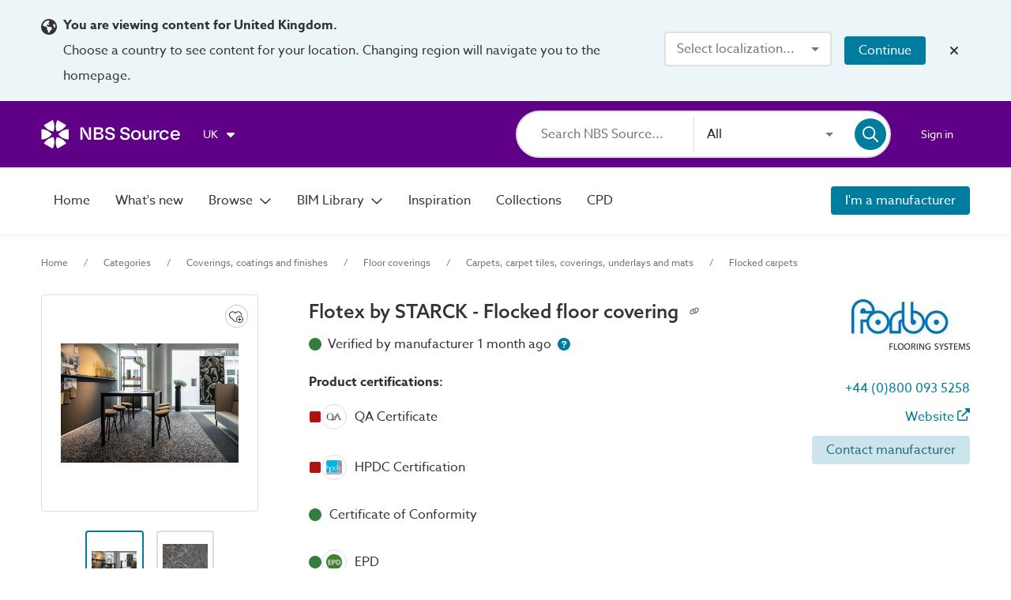

--- FILE ---
content_type: application/javascript; charset=UTF-8
request_url: https://source.thenbs.com/chunk-DnyYwiWZ.js
body_size: -463
content:
import {a1 as xn,ar as D,b3 as Xs,bC as la}from'./main-J6PBQMIL.js';var p=()=>xn(null,null,function*(){let i=D(Xs);return yield i.isReady,i.config});var g=(()=>{let o=class o{};o.title=t=>t?`${t.title}`:void 0,o.description=(t,n)=>t?t.description||$localize`:dynamicMetaData@@791z72yVLiTwqNTUTx2m:Details about ${t.title}`:n,o.routeType=t=>t!=null&&t.hasDigitalObjects?la.Bim:la.Default;let i=o;return i})();export{g,p};

--- FILE ---
content_type: application/javascript; charset=UTF-8
request_url: https://source.thenbs.com/chunk-B_nC9etJ.js
body_size: 2205
content:
import {D as Do,a as D0,b3 as Xs,b as F_,T as Ts,S as Sr,aV as l,aU as d,b2 as An,b4 as u,Y as Yi,a3 as fd,a7 as GM,a5 as pd,a$ as yv,a4 as Qy,b0 as vv,Z as Zw,l as YN,a8 as NC,q as Yw,J as JN,X as qe$1,ag as YM,a9 as zy,bl as zg,a6 as ON,aa as Hv,ae as t2}from'./main-J6PBQMIL.js';import {g}from'./chunk-CVM3UFmC.js';function Y(i,n){if(i&1&&(fd(0,"section",6)(1,"a",8),GM(2,2),pd(),fd(3,"a",9),GM(4,3),pd()()),i&2){let c=n,t=YM();NC(),zy("label",c.manufacturerSignUpLink)("href",c.manufacturerSignUpLink,zg),NC(2),zy("label",c.manufacturerEnquiryEmail)("href",`mailto:${c.manufacturerEnquiryEmail}?subject=${t.emailSubject}`,zg);}}var V=(()=>{let n=class n{constructor(t,e){this.region=t,this.configService=e,this.regionOptions$=this.region.regionWithOptions$.pipe(qe$1(({options:a})=>a)),this.emailSubject=$localize`:@@f6g7h8i9j0k1l2m3n4o5:Inquiry to Join ${this.configService.config.app.title.default}`;}};n.\u0275fac=function(e){return new(e||n)(Do(D0),Do(Xs))},n.\u0275cmp=F_({type:n,selectors:[["app-are-you-manufacturer"]],decls:11,vars:3,consts:()=>{let t;t=$localize`:AreYouManufacturerComponent.img.alt|Alternative text@@2f74bd3092e8f29cf678␟8c033c51405405ba256259e3f0d7faf9146f9c7e␟8648153161726842628:Are you a manufacturer? List your products now!`;let e;e=$localize`:AreYouManufacturerComponent.h2|Section heading@@0c85ed3d1b29497691d3␟916455991cde411629328e4445cffdf9354d2fbd␟6521705200069901000: Are you a manufacturer? List your products now! `;let a;a=$localize`:AreYouManufacturerComponent.p|Paragraph@@d4e5f6g7h8i9j0k1l2m3␟9fb9eb7c23f4e8d997fc5b635caa151a92a26db2␟3497462738960574218: Join over 1000 construction product manufacturers already listing their products on ${"\uFFFD#6\uFFFD"}:START_TAG_APP_NAME:${"\uFFFD/#6\uFFFD"}:CLOSE_TAG_APP_NAME:, getting seen, selected and specified by thousands of ${"\uFFFD#7\uFFFD"}:START_TAG_APP_BRAND_NAME:${"\uFFFD/#7\uFFFD"}:CLOSE_TAG_APP_BRAND_NAME: users. `;let _;_=$localize`:AreYouManufacturerComponent.a|Navigation link@@23a17bb87081d4939dd5␟b460a749796abaaf7554184f05ccff7421eeb9da␟2291853614010335971: List your product `;let b;return b=$localize`:AreYouManufacturerComponent.a|Navigation link@@2e92204c90e263bbc7f5␟cef93186374a2e367a4990d4dac67e1236792441␟7416026435405097657: Talk to sales `,[e,a,_,b,[1,"text-container"],[1,"medium"],[1,"links"],["src","assets/images/homepage/are-you-a-manufacturer.webp","alt",t],["mat-flat-button","","color","primary","appStats","","action","homepage-manufacturer-list-products","rel","noreferrer","target","_blank",3,"label","href"],["mat-stroked-button","","appStats","","action","homepage-talk-to-sales","rel","noreferrer","target","_blank",1,"white",3,"label","href"]]},template:function(e,a){if(e&1&&(fd(0,"app-view-container")(1,"article",4)(2,"h2",5),GM(3,0),pd(),fd(4,"p"),yv(5,1),Qy(6,"app-name")(7,"app-brand-name"),vv(),pd(),Zw(8,Y,5,4,"section",6),YN(9,"async"),pd(),Qy(10,"img",7),pd()),e&2){let _;NC(8),Yw((_=JN(9,1,a.regionOptions$))?8:-1,_);}},dependencies:[Ts,Sr,l,d,An,u,Yi],styles:["@keyframes _ngcontent-%COMP%_fade-in-out{0%{opacity:1}to{opacity:.5}}[_nghost-%COMP%]{display:block;margin-top:var(--homepage-section-spacing);background:#5f0087;color:#fff}[_nghost-%COMP%]   app-view-container[_ngcontent-%COMP%]{display:grid;grid-template-columns:repeat(2,minmax(0,1fr));gap:2rem;overflow:hidden}[_nghost-%COMP%]   app-view-container[_ngcontent-%COMP%]   .text-container[_ngcontent-%COMP%]{align-items:flex-start;align-self:center;text-align:left;margin-top:2rem;margin-bottom:2rem}[_nghost-%COMP%]   app-view-container[_ngcontent-%COMP%]   .text-container[_ngcontent-%COMP%]   h2[_ngcontent-%COMP%]{color:#fff}[_nghost-%COMP%]   app-view-container[_ngcontent-%COMP%]   .text-container[_ngcontent-%COMP%]   p[_ngcontent-%COMP%]{max-width:800px;margin:0 auto}[_nghost-%COMP%]   app-view-container[_ngcontent-%COMP%]   .text-container[_ngcontent-%COMP%]   .links[_ngcontent-%COMP%]{display:flex;justify-content:flex-start;gap:1rem;margin-top:1.875rem}[_nghost-%COMP%]   app-view-container[_ngcontent-%COMP%]   .text-container[_ngcontent-%COMP%]   .links[_ngcontent-%COMP%]   a.white[_ngcontent-%COMP%]{border:none;text-decoration:underline}[_nghost-%COMP%]   app-view-container[_ngcontent-%COMP%]   img[_ngcontent-%COMP%]{margin-top:1rem;height:280px;align-self:end}@media screen and (max-width: 800px){[_nghost-%COMP%]   app-view-container[_ngcontent-%COMP%]{grid-template-columns:1fr;grid-template-rows:auto auto}[_nghost-%COMP%]   app-view-container[_ngcontent-%COMP%]   .text-container[_ngcontent-%COMP%]{margin-top:3rem;margin-bottom:0}[_nghost-%COMP%]   app-view-container[_ngcontent-%COMP%]   .text-container[_ngcontent-%COMP%]   .links[_ngcontent-%COMP%]{justify-content:space-between}[_nghost-%COMP%]   app-view-container[_ngcontent-%COMP%]   img[_ngcontent-%COMP%]{width:100%;height:initial}}"],changeDetection:0});let i=n;return i})();function w(i,n){if(i&1&&(fd(0,"article",6)(1,"a",7),GM(2,2),pd()()),i&2){let c=n;NC(),zy("label",c.manufacturerSignUpLink)("href",c.manufacturerSignUpLink,zg);}}var _e=(()=>{let n=class n{constructor(t){this.region=t,this.regionOptions$=this.region.regionWithOptions$.pipe(qe$1(({options:e})=>e));}};n.\u0275fac=function(e){return new(e||n)(Do(D0))},n.\u0275cmp=F_({type:n,selectors:[["app-find-select-specify"]],decls:10,vars:3,consts:()=>{let t;t=$localize`:FindSelectSpecifyComponent.h2|Section heading@@da3913751af9cc32e90c␟04b95f8d977713137376f265a5baecaaa2fcfce3␟7411969077163799631: Find, select, specify `;let e;e=$localize`:FindSelectSpecifyComponent.p|Paragraph@@91ff6108d342c9c5abac␟21e30cb188f0175d4e8f80de67313b384774c91e␟7996503207770344105: Discover the impact ${"\uFFFD#7\uFFFD"}:START_TAG_APP_NAME:${"\uFFFD/#7\uFFFD"}:CLOSE_TAG_APP_NAME: can make to your business `;let a;return a=$localize`:FindSelectSpecifyComponent.a|Navigation link@@f297607d14f2372901de␟35261693e14091b7c9bc565becbfb000e99531de␟9127037344448633104: Find out more `,[t,e,a,[1,"flex-center-all"],[1,"text"],[1,"medium"],[1,"link"],["mat-flat-button","","color","primary","appStats","","action","homepage-find-select-specify","rel","noreferrer","target","_blank",3,"label","href"]]},template:function(e,a){if(e&1&&(fd(0,"app-view-container",3)(1,"section")(2,"article",4)(3,"h2",5),GM(4,0),pd(),fd(5,"p"),yv(6,1),Qy(7,"app-name"),vv(),pd()(),Zw(8,w,3,2,"article",6),YN(9,"async"),pd()()),e&2){let _;NC(8),Yw((_=JN(9,1,a.regionOptions$))?8:-1,_);}},dependencies:[d,An,Ts,Sr,l,Yi],styles:["@keyframes _ngcontent-%COMP%_fade-in-out{0%{opacity:1}to{opacity:.5}}[_nghost-%COMP%]{display:block;padding:var(--homepage-section-spacing) 0}[_nghost-%COMP%]   section[_ngcontent-%COMP%]{position:relative;display:flex;align-items:center;overflow:hidden;background:#fff;box-shadow:0 1px 20px 1px #00000013;border-radius:.5rem;max-width:850px;padding:3rem 2rem;gap:2rem}@media screen and (max-width: 800px){[_nghost-%COMP%]   section[_ngcontent-%COMP%]{flex-direction:column;align-items:flex-start;max-width:500px;padding:2rem}}[_nghost-%COMP%]   section[_ngcontent-%COMP%]   .text[_ngcontent-%COMP%]{flex:1}[_nghost-%COMP%]   section[_ngcontent-%COMP%]   .text[_ngcontent-%COMP%]   h2[_ngcontent-%COMP%]{font-size:1.875rem}.white-background[_nghost-%COMP%]{background:linear-gradient(180deg,#fff 50%,#5f0087 50%)}.grey-background[_nghost-%COMP%]{background:linear-gradient(180deg,#fafafa 50%,#5f0087 50%)}"],changeDetection:0});let i=n;return i})();var O=(()=>{let e=class e{constructor(){this.title=t2();}};e.\u0275fac=function(t){return new(t||e)},e.\u0275cmp=F_({type:e,selectors:[["app-skeleton-tiles-masonry"]],inputs:{title:[1,"title"]},decls:17,vars:1,consts:[[1,"homepage-header"],[1,"bold"],[1,"grid-layout"],[1,"masonry-tile"]],template:function(t,m){t&1&&(fd(0,"app-view-container")(1,"header",0)(2,"h2",1),ON(3),pd()(),fd(4,"section",2),Qy(5,"app-skeleton-search-tile",3)(6,"app-skeleton-search-tile",3)(7,"app-skeleton-search-tile",3)(8,"app-skeleton-search-tile",3)(9,"app-skeleton-search-tile",3)(10,"app-skeleton-search-tile",3)(11,"app-skeleton-search-tile",3)(12,"app-skeleton-search-tile",3)(13,"app-skeleton-search-tile",3)(14,"app-skeleton-search-tile",3)(15,"app-skeleton-search-tile",3)(16,"app-skeleton-search-tile",3),pd()()),t&2&&(NC(3),Hv(m.title()));},dependencies:[g,d],styles:["@keyframes _ngcontent-%COMP%_fade-in-out{0%{opacity:1}to{opacity:.5}}.grid-layout[_ngcontent-%COMP%]{display:grid;grid-gap:1.25rem;grid-template-columns:repeat(4,1fr)}@media screen and (max-width: 1400px){.grid-layout[_ngcontent-%COMP%]{grid-template-columns:repeat(3,1fr)}}@media screen and (max-width: 1000px){.grid-layout[_ngcontent-%COMP%]{grid-template-columns:repeat(2,1fr)}}@media screen and (max-width: 500px){.grid-layout[_ngcontent-%COMP%]{grid-template-columns:1fr}}.grid-layout[_ngcontent-%COMP%]   app-skeleton-search-tile[_ngcontent-%COMP%]{height:250px}@media screen and (min-width: 1401px){.grid-layout[_ngcontent-%COMP%]   app-skeleton-search-tile[_ngcontent-%COMP%]:nth-child(8n+1){grid-row-end:span 2;height:450px}.grid-layout[_ngcontent-%COMP%]   app-skeleton-search-tile[_ngcontent-%COMP%]:nth-child(8n+3){grid-row-end:span 2;height:450px}.grid-layout[_ngcontent-%COMP%]   app-skeleton-search-tile[_ngcontent-%COMP%]:nth-child(8n+5){grid-row-end:span 2;height:450px}.grid-layout[_ngcontent-%COMP%]   app-skeleton-search-tile[_ngcontent-%COMP%]:nth-child(8n+6){grid-row-end:span 2;height:450px}}@media screen and (min-width: 1001px) and (max-width: 1400px){.grid-layout[_ngcontent-%COMP%]   app-skeleton-search-tile[_ngcontent-%COMP%]:nth-child(9n+1){grid-row-end:span 2;height:450px}.grid-layout[_ngcontent-%COMP%]   app-skeleton-search-tile[_ngcontent-%COMP%]:nth-child(9n+3){grid-row-end:span 2;height:450px}.grid-layout[_ngcontent-%COMP%]   app-skeleton-search-tile[_ngcontent-%COMP%]:nth-child(9n+6){grid-row-end:span 2;height:450px}}@media screen and (min-width: 501px) and (max-width: 1000px){.grid-layout[_ngcontent-%COMP%]   app-skeleton-search-tile[_ngcontent-%COMP%]:nth-child(4n+1){grid-row-end:span 2;height:450px}.grid-layout[_ngcontent-%COMP%]   app-skeleton-search-tile[_ngcontent-%COMP%]:nth-child(4n+3){grid-row-end:span 2;height:450px}}"],changeDetection:0});let n=e;return n})();export{O,V,_e as _};

--- FILE ---
content_type: application/javascript; charset=UTF-8
request_url: https://source.thenbs.com/chunk-CHvNBt-i.js
body_size: 1144
content:
import {k}from'./chunk-BMtI8seh.js';import {D as Do,gN as N,b as F_,gO as Rr,ao as or,aZ as Hi,aw as we,ax as me,L as Lt,M as Mt,Y as Yi,aj as aM,a3 as fd,l as YN,ak as Iv,Z as Zw,a5 as pd,bm as cN,a9 as zy,J as JN,a8 as NC,q as Yw,a1 as xn,a4 as Qy,ag as YM,be as VN,am as Cp,al as Tp,a7 as GM}from'./main-J6PBQMIL.js';function $(t,o){t&1&&Qy(0,"mat-icon",3)(1,"mat-icon",4);}function w(t,o){if(t&1&&Qy(0,"mat-icon",3)(1,"mat-icon",5),t&2){let k=YM();NC(),zy("svgIcon",VN("",k.outlineHeartWeight,":heart-circle-plus"));}}function H(t,o){t&1&&(fd(0,"span"),GM(1,1),pd());}var ot=(()=>{let o=class o{constructor(e){this.addToCollectionService=e,this.hasVariants=false,this.mode="inline",this.outlineHeartWeight="fal",this.showLabel=false,this.addToCollectionService.performPostLoginAction();}handleClick(e){return xn(this,null,function*(){e.checked?(yield this.addToCollectionService.selectItem(this.objectId,this.type,this.name,this.brandId,this.statsId,this.hasVariants))||e.source.toggle():this.addToCollectionService.deselectItem(this.objectId)||e.source.toggle();})}};o.\u0275fac=function(n){return new(n||o)(Do(N))},o.\u0275cmp=F_({type:o,selectors:[["app-add-to-collection-button"]],inputs:{objectId:"objectId",type:"type",name:"name",brandId:"brandId",statsId:"statsId",hasVariants:"hasVariants",mode:"mode",outlineHeartWeight:"outlineHeartWeight",showLabel:"showLabel"},decls:6,vars:6,consts:()=>{let e;e=$localize`:AddToCollectionButtonComponent.deselectTooltip|Deselect tooltip@@a1d2d3t4o5c6o7l8l9e0c␟46f8e443a631bb66c77606b4df6ac84250fe677b␟310536349026032837:Deselect item`;let n;n=$localize`:AddToCollectionButtonComponent.selectTooltip|Select tooltip@@a2d3d4t5o6c7o8l9l0e1c␟2c809e39ffd34f058a272770ff897d2d2087378e␟7293755249086206014:Select item`;let c;return c=$localize`:AddToCollectionButtonComponent.span|Inline text@@827b6522ade8b4a29bb3␟2529102594144342a91cca26edc31b9c6d6a94d0␟946315647676908706:Add to collection`,[["checkbox",""],c,["cirrusKeyboardFocus","",1,"add-to-collection",3,"change","ngClass","checked"],["svgIcon","fas:heart-circle-plus",1,"background-heart"],["svgIcon","fas:heart-circle-plus","title",e,1,"foreground-heart","active"],["title",n,1,"foreground-heart",3,"svgIcon"]]},template:function(n,c){if(n&1){let i=aM();fd(0,"mat-checkbox",2,0),YN(2,"async"),Iv("change",function(U){return Tp(i),Cp(c.handleClick(U))}),Zw(3,$,2,0)(4,w,2,2),Zw(5,H,2,0,"span"),pd();}if(n&2){let i=cN(1);zy("ngClass",c.mode)("checked",JN(2,4,c.addToCollectionService.hasItem(c.objectId))),NC(3),Yw(i.checked?3:4),NC(2),Yw(c.showLabel?5:-1);}},dependencies:[Rr,or,Hi,we,me,Lt,Mt,k,Yi],styles:["@keyframes _ngcontent-%COMP%_fade-in-out{0%{opacity:1}to{opacity:.5}}[_nghost-%COMP%]   .add-to-collection[_ngcontent-%COMP%]{position:relative;margin-top:0;font-size:.875rem;z-index:2}[_nghost-%COMP%]   .add-to-collection[_ngcontent-%COMP%]   mat-icon[_ngcontent-%COMP%]{width:1.125rem;height:1.125rem}[_nghost-%COMP%]   .add-to-collection[_ngcontent-%COMP%]   mat-icon.background-heart[_ngcontent-%COMP%]{position:relative;color:#fff}[_nghost-%COMP%]   .add-to-collection[_ngcontent-%COMP%]   mat-icon.foreground-heart[_ngcontent-%COMP%]{position:absolute;color:#333}[_nghost-%COMP%]   .add-to-collection[_ngcontent-%COMP%]   mat-icon.foreground-heart.active[_ngcontent-%COMP%]{animation:_ngcontent-%COMP%_animation-scale .35s;color:#007d9e}[_nghost-%COMP%]   .add-to-collection.circle[_ngcontent-%COMP%]{position:absolute;top:.8rem;right:.8rem;width:1.125rem;height:1.125rem;line-height:1.125rem;box-sizing:content-box;padding:.3rem;border:1px solid #c9c9c9;border-radius:50%;background:#fff}[_nghost-%COMP%]   .add-to-collection.circle[_ngcontent-%COMP%]   mat-icon[_ngcontent-%COMP%]{margin-right:0}.tile-action[_nghost-%COMP%]   .add-to-collection[_ngcontent-%COMP%], .tile-action   [_nghost-%COMP%]   .add-to-collection[_ngcontent-%COMP%]{padding-right:2px}.brand-title-container[_nghost-%COMP%], .brand-title-container   [_nghost-%COMP%]{display:flex;height:1.6rem}.case-study-header[_nghost-%COMP%], .case-study-header   [_nghost-%COMP%], .literature-header[_nghost-%COMP%], .literature-header   [_nghost-%COMP%]{display:inline-flex;height:2.2rem}.case-study-header[_nghost-%COMP%]   .add-to-collection[_ngcontent-%COMP%], .case-study-header   [_nghost-%COMP%]   .add-to-collection[_ngcontent-%COMP%], .literature-header[_nghost-%COMP%]   .add-to-collection[_ngcontent-%COMP%], .literature-header   [_nghost-%COMP%]   .add-to-collection[_ngcontent-%COMP%]{font-size:1rem}.case-study-header[_nghost-%COMP%]   .add-to-collection[_ngcontent-%COMP%]   mat-icon[_ngcontent-%COMP%], .case-study-header   [_nghost-%COMP%]   .add-to-collection[_ngcontent-%COMP%]   mat-icon[_ngcontent-%COMP%], .literature-header[_nghost-%COMP%]   .add-to-collection[_ngcontent-%COMP%]   mat-icon[_ngcontent-%COMP%], .literature-header   [_nghost-%COMP%]   .add-to-collection[_ngcontent-%COMP%]   mat-icon[_ngcontent-%COMP%]{margin-right:.5rem}.case-study-header[_nghost-%COMP%]   .add-to-collection[_ngcontent-%COMP%]   mat-icon.foreground-heart[_ngcontent-%COMP%]:not(.active), .case-study-header   [_nghost-%COMP%]   .add-to-collection[_ngcontent-%COMP%]   mat-icon.foreground-heart[_ngcontent-%COMP%]:not(.active), .literature-header[_nghost-%COMP%]   .add-to-collection[_ngcontent-%COMP%]   mat-icon.foreground-heart[_ngcontent-%COMP%]:not(.active), .literature-header   [_nghost-%COMP%]   .add-to-collection[_ngcontent-%COMP%]   mat-icon.foreground-heart[_ngcontent-%COMP%]:not(.active){color:#737373}.case-study-inspiration[_nghost-%COMP%]   .add-to-collection[_ngcontent-%COMP%], .case-study-inspiration   [_nghost-%COMP%]   .add-to-collection[_ngcontent-%COMP%]{display:flex;color:#007d9e}.case-study-inspiration[_nghost-%COMP%]   .add-to-collection[_ngcontent-%COMP%]   mat-icon.foreground-heart[_ngcontent-%COMP%]:not(.active), .case-study-inspiration   [_nghost-%COMP%]   .add-to-collection[_ngcontent-%COMP%]   mat-icon.foreground-heart[_ngcontent-%COMP%]:not(.active){color:#007d9e}@media screen and (max-width: 500px){.case-study-inspiration[_nghost-%COMP%]   .add-to-collection[_ngcontent-%COMP%]   mat-icon.mat-icon[_ngcontent-%COMP%], .case-study-inspiration   [_nghost-%COMP%]   .add-to-collection[_ngcontent-%COMP%]   mat-icon.mat-icon[_ngcontent-%COMP%]{margin-top:0;height:1.75rem;width:1.75rem}}.search-result-tile[_nghost-%COMP%]   .add-to-collection[_ngcontent-%COMP%]:not(.circle)   mat-icon[_ngcontent-%COMP%], .search-result-tile   [_nghost-%COMP%]   .add-to-collection[_ngcontent-%COMP%]:not(.circle)   mat-icon[_ngcontent-%COMP%], .checkbox-container[_nghost-%COMP%]   .add-to-collection[_ngcontent-%COMP%]:not(.circle)   mat-icon[_ngcontent-%COMP%], .checkbox-container   [_nghost-%COMP%]   .add-to-collection[_ngcontent-%COMP%]:not(.circle)   mat-icon[_ngcontent-%COMP%]{margin-right:.5rem}@keyframes _ngcontent-%COMP%_animation-scale{0%{transform:scale(0)}to{transform:scale(1)}}"],changeDetection:0});let t=o;return t})();export{ot as o};